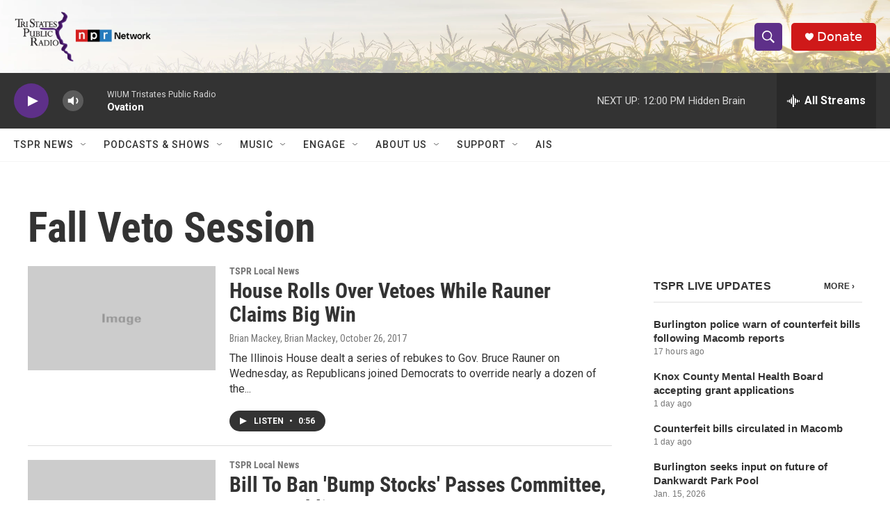

--- FILE ---
content_type: text/html; charset=utf-8
request_url: https://www.google.com/recaptcha/api2/aframe
body_size: 257
content:
<!DOCTYPE HTML><html><head><meta http-equiv="content-type" content="text/html; charset=UTF-8"></head><body><script nonce="2zWVcm82qraSWvMI7ugAaw">/** Anti-fraud and anti-abuse applications only. See google.com/recaptcha */ try{var clients={'sodar':'https://pagead2.googlesyndication.com/pagead/sodar?'};window.addEventListener("message",function(a){try{if(a.source===window.parent){var b=JSON.parse(a.data);var c=clients[b['id']];if(c){var d=document.createElement('img');d.src=c+b['params']+'&rc='+(localStorage.getItem("rc::a")?sessionStorage.getItem("rc::b"):"");window.document.body.appendChild(d);sessionStorage.setItem("rc::e",parseInt(sessionStorage.getItem("rc::e")||0)+1);localStorage.setItem("rc::h",'1769099041504');}}}catch(b){}});window.parent.postMessage("_grecaptcha_ready", "*");}catch(b){}</script></body></html>